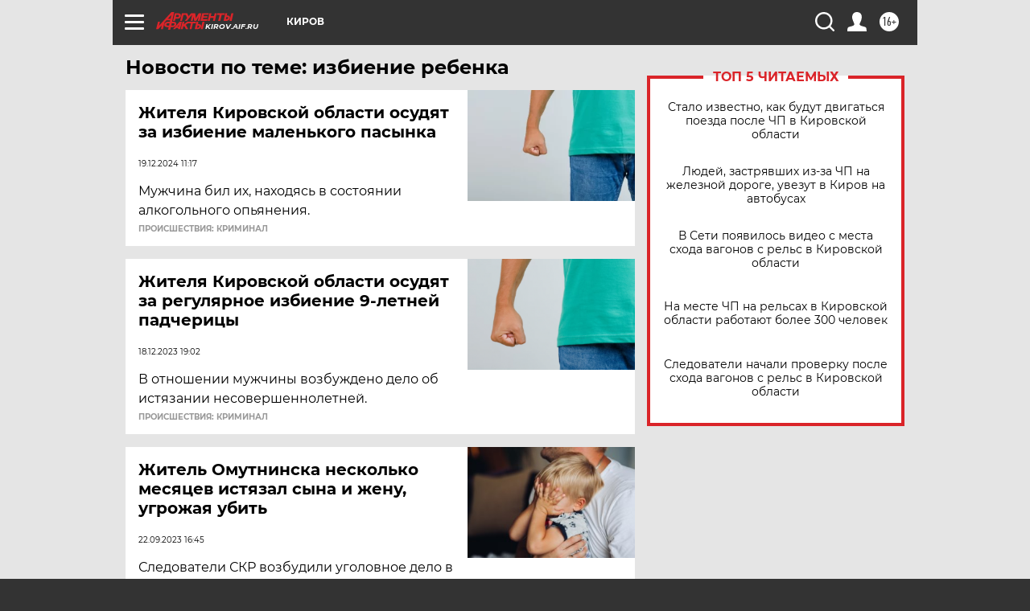

--- FILE ---
content_type: text/html; charset=UTF-8
request_url: https://kirov.aif.ru/tag/izbijenije_rjebjenka
body_size: 17504
content:
<!DOCTYPE html>
<!--[if IE 8]><html class="ie8"> <![endif]-->
<!--[if gt IE 8]><!--><html lang="ru"> <!--<![endif]-->
<head>
    <!-- created_at 02-02-2026 08:52:37 -->
    <script>
        window.isIndexPage = 0;
        window.isMobileBrowser = 0;
        window.disableSidebarCut = 1;
        window.bannerDebugMode = 0;
    </script>

                
                                    <meta http-equiv="Content-Type" content="text/html; charset=utf-8" >
<meta name="format-detection" content="telephone=no" >
<meta name="viewport" content="width=device-width, user-scalable=no, initial-scale=1.0, maximum-scale=1.0, minimum-scale=1.0" >
<meta http-equiv="X-UA-Compatible" content="IE=edge,chrome=1" >
<meta name="HandheldFriendly" content="true" >
<meta name="format-detection" content="telephone=no" >
<meta name="theme-color" content="#ffffff" >
<meta name="description" content="избиение ребенка — самые актуальные и последние новости сегодня. Будьте в курсе главных свежих новостных событий дня и последнего часа, фото и видео репортажей на сайте Аргументы и Факты." >
<meta name="facebook-domain-verification" content="jiqbwww7rrqnwzjkizob7wrpmgmwq3" >
        <title>избиение ребенка — последние новости сегодня | АиФ Киров</title>    <link rel="shortcut icon" type="image/x-icon" href="/favicon.ico" />
    <link rel="icon" type="image/svg+xml" href="/favicon.svg">
    
    <link rel="preload" href="/redesign2018/fonts/montserrat-v15-latin-ext_latin_cyrillic-ext_cyrillic-regular.woff2" as="font" type="font/woff2" crossorigin>
    <link rel="preload" href="/redesign2018/fonts/montserrat-v15-latin-ext_latin_cyrillic-ext_cyrillic-italic.woff2" as="font" type="font/woff2" crossorigin>
    <link rel="preload" href="/redesign2018/fonts/montserrat-v15-latin-ext_latin_cyrillic-ext_cyrillic-700.woff2" as="font" type="font/woff2" crossorigin>
    <link rel="preload" href="/redesign2018/fonts/montserrat-v15-latin-ext_latin_cyrillic-ext_cyrillic-700italic.woff2" as="font" type="font/woff2" crossorigin>
    <link rel="preload" href="/redesign2018/fonts/montserrat-v15-latin-ext_latin_cyrillic-ext_cyrillic-800.woff2" as="font" type="font/woff2" crossorigin>
    <link href="https://kirov.aif.ru/tag/izbijenije_rjebjenka" rel="canonical" >
<link href="https://kirov.aif.ru/redesign2018/css/style.css?cba" media="all" rel="stylesheet" type="text/css" >
<link href="https://kirov.aif.ru/img/icon/apple_touch_icon_57x57.png?cba" rel="apple-touch-icon" sizes="57x57" >
<link href="https://kirov.aif.ru/img/icon/apple_touch_icon_114x114.png?cba" rel="apple-touch-icon" sizes="114x114" >
<link href="https://kirov.aif.ru/img/icon/apple_touch_icon_72x72.png?cba" rel="apple-touch-icon" sizes="72x72" >
<link href="https://kirov.aif.ru/img/icon/apple_touch_icon_144x144.png?cba" rel="apple-touch-icon" sizes="144x144" >
<link href="https://kirov.aif.ru/img/icon/apple-touch-icon.png?cba" rel="apple-touch-icon" sizes="180x180" >
<link href="https://kirov.aif.ru/img/icon/favicon-32x32.png?cba" rel="icon" type="image/png" sizes="32x32" >
<link href="https://kirov.aif.ru/img/icon/favicon-16x16.png?cba" rel="icon" type="image/png" sizes="16x16" >
<link href="https://kirov.aif.ru/img/manifest.json?cba" rel="manifest" >
<link href="https://kirov.aif.ru/img/safari-pinned-tab.svg?cba" rel="mask-icon" color="#d55b5b" >
<link href="https://ads.betweendigital.com" rel="preconnect" crossorigin="" >
        <script type="text/javascript">
    //<!--
    var isRedesignPage = true;    //-->
</script>
<script type="text/javascript" src="https://kirov.aif.ru/js/output/jquery.min.js?cba"></script>
<script type="text/javascript" src="https://kirov.aif.ru/js/output/header_scripts.js?cba"></script>
<script type="text/javascript">
    //<!--
    var _sf_startpt=(new Date()).getTime()    //-->
</script>
<script type="text/javascript" src="https://yastatic.net/s3/passport-sdk/autofill/v1/sdk-suggest-with-polyfills-latest.js?cba"></script>
<script type="text/javascript">
    //<!--
    window.YandexAuthParams = {"oauthQueryParams":{"client_id":"b104434ccf5a4638bdfe8a9101264f3c","response_type":"code","redirect_uri":"https:\/\/aif.ru\/oauth\/yandex\/callback"},"tokenPageOrigin":"https:\/\/aif.ru"};    //-->
</script>
<script type="text/javascript">
    //<!--
    function AdFox_getWindowSize() {
    var winWidth,winHeight;
	if( typeof( window.innerWidth ) == 'number' ) {
		//Non-IE
		winWidth = window.innerWidth;
		winHeight = window.innerHeight;
	} else if( document.documentElement && ( document.documentElement.clientWidth || document.documentElement.clientHeight ) ) {
		//IE 6+ in 'standards compliant mode'
		winWidth = document.documentElement.clientWidth;
		winHeight = document.documentElement.clientHeight;
	} else if( document.body && ( document.body.clientWidth || document.body.clientHeight ) ) {
		//IE 4 compatible
		winWidth = document.body.clientWidth;
		winHeight = document.body.clientHeight;
	}
	return {"width":winWidth, "height":winHeight};
}//END function AdFox_getWindowSize

function AdFox_getElementPosition(elemId){
    var elem;
    
    if (document.getElementById) {
		elem = document.getElementById(elemId);
	}
	else if (document.layers) {
		elem = document.elemId;
	}
	else if (document.all) {
		elem = document.all.elemId;
	}
    var w = elem.offsetWidth;
    var h = elem.offsetHeight;	
    var l = 0;
    var t = 0;
	
    while (elem)
    {
        l += elem.offsetLeft;
        t += elem.offsetTop;
        elem = elem.offsetParent;
    }

    return {"left":l, "top":t, "width":w, "height":h};
} //END function AdFox_getElementPosition

function AdFox_getBodyScrollTop(){
	return self.pageYOffset || (document.documentElement && document.documentElement.scrollTop) || (document.body && document.body.scrollTop);
} //END function AdFox_getBodyScrollTop

function AdFox_getBodyScrollLeft(){
	return self.pageXOffset || (document.documentElement && document.documentElement.scrollLeft) || (document.body && document.body.scrollLeft);
}//END function AdFox_getBodyScrollLeft

function AdFox_Scroll(elemId,elemSrc){
   var winPos = AdFox_getWindowSize();
   var winWidth = winPos.width;
   var winHeight = winPos.height;
   var scrollY = AdFox_getBodyScrollTop();
   var scrollX =  AdFox_getBodyScrollLeft();
   var divId = 'AdFox_banner_'+elemId;
   var ltwhPos = AdFox_getElementPosition(divId);
   var lPos = ltwhPos.left;
   var tPos = ltwhPos.top;

   if(scrollY+winHeight+5 >= tPos && scrollX+winWidth+5 >= lPos){
      AdFox_getCodeScript(1,elemId,elemSrc);
	  }else{
	     setTimeout('AdFox_Scroll('+elemId+',"'+elemSrc+'");',100);
	  }
}//End function AdFox_Scroll    //-->
</script>
<script type="text/javascript">
    //<!--
    function AdFox_SetLayerVis(spritename,state){
   document.getElementById(spritename).style.visibility=state;
}

function AdFox_Open(AF_id){
   AdFox_SetLayerVis('AdFox_DivBaseFlash_'+AF_id, "hidden");
   AdFox_SetLayerVis('AdFox_DivOverFlash_'+AF_id, "visible");
}

function AdFox_Close(AF_id){
   AdFox_SetLayerVis('AdFox_DivOverFlash_'+AF_id, "hidden");
   AdFox_SetLayerVis('AdFox_DivBaseFlash_'+AF_id, "visible");
}

function AdFox_getCodeScript(AF_n,AF_id,AF_src){
   var AF_doc;
   if(AF_n<10){
      try{
	     if(document.all && !window.opera){
		    AF_doc = window.frames['AdFox_iframe_'+AF_id].document;
			}else if(document.getElementById){
			         AF_doc = document.getElementById('AdFox_iframe_'+AF_id).contentDocument;
					 }
		 }catch(e){}
    if(AF_doc){
	   AF_doc.write('<scr'+'ipt type="text/javascript" src="'+AF_src+'"><\/scr'+'ipt>');
	   }else{
	      setTimeout('AdFox_getCodeScript('+(++AF_n)+','+AF_id+',"'+AF_src+'");', 100);
		  }
		  }
}

function adfoxSdvigContent(banID, flashWidth, flashHeight){
	var obj = document.getElementById('adfoxBanner'+banID).style;
	if (flashWidth == '100%') obj.width = flashWidth;
	    else obj.width = flashWidth + "px";
	if (flashHeight == '100%') obj.height = flashHeight;
	    else obj.height = flashHeight + "px";
}

function adfoxVisibilityFlash(banName, flashWidth, flashHeight){
    	var obj = document.getElementById(banName).style;
	if (flashWidth == '100%') obj.width = flashWidth;
	    else obj.width = flashWidth + "px";
	if (flashHeight == '100%') obj.height = flashHeight;
	    else obj.height = flashHeight + "px";
}

function adfoxStart(banID, FirShowFlNum, constVisFlashFir, sdvigContent, flash1Width, flash1Height, flash2Width, flash2Height){
	if (FirShowFlNum == 1) adfoxVisibilityFlash('adfoxFlash1'+banID, flash1Width, flash1Height);
	    else if (FirShowFlNum == 2) {
		    adfoxVisibilityFlash('adfoxFlash2'+banID, flash2Width, flash2Height);
	        if (constVisFlashFir == 'yes') adfoxVisibilityFlash('adfoxFlash1'+banID, flash1Width, flash1Height);
		    if (sdvigContent == 'yes') adfoxSdvigContent(banID, flash2Width, flash2Height);
		        else adfoxSdvigContent(banID, flash1Width, flash1Height);
	}
}

function adfoxOpen(banID, constVisFlashFir, sdvigContent, flash2Width, flash2Height){
	var aEventOpenClose = new Image();
	var obj = document.getElementById("aEventOpen"+banID);
	if (obj) aEventOpenClose.src =  obj.title+'&rand='+Math.random()*1000000+'&prb='+Math.random()*1000000;
	adfoxVisibilityFlash('adfoxFlash2'+banID, flash2Width, flash2Height);
	if (constVisFlashFir != 'yes') adfoxVisibilityFlash('adfoxFlash1'+banID, 1, 1);
	if (sdvigContent == 'yes') adfoxSdvigContent(banID, flash2Width, flash2Height);
}


function adfoxClose(banID, constVisFlashFir, sdvigContent, flash1Width, flash1Height){
	var aEventOpenClose = new Image();
	var obj = document.getElementById("aEventClose"+banID);
	if (obj) aEventOpenClose.src =  obj.title+'&rand='+Math.random()*1000000+'&prb='+Math.random()*1000000;
	adfoxVisibilityFlash('adfoxFlash2'+banID, 1, 1);
	if (constVisFlashFir != 'yes') adfoxVisibilityFlash('adfoxFlash1'+banID, flash1Width, flash1Height);
	if (sdvigContent == 'yes') adfoxSdvigContent(banID, flash1Width, flash1Height);
}    //-->
</script>
<script type="text/javascript" async="true" src="https://yandex.ru/ads/system/header-bidding.js?cba"></script>
<script type="text/javascript" src="https://ad.mail.ru/static/sync-loader.js?cba"></script>
<script type="text/javascript" async="true" src="https://cdn.skcrtxr.com/roxot-wrapper/js/roxot-manager.js?pid=42c21743-edce-4460-a03e-02dbaef8f162"></script>
<script type="text/javascript" src="https://cdn-rtb.sape.ru/js/uids.js?cba"></script>
<script type="text/javascript">
    //<!--
        var adfoxBiddersMap = {
    "betweenDigital": "816043",
 "mediasniper": "2218745",
    "myTarget": "810102",
 "buzzoola": "1096246",
 "adfox_roden-media": "3373170",
    "videonow": "2966090", 
 "adfox_adsmart": "1463295",
  "Gnezdo": "3123512",
    "roxot": "3196121",
 "astralab": "2486209",
  "getintent": "3186204",
 "sape": "2758269",
 "adwile": "2733112",
 "hybrid": "2809332"
};
var syncid = window.rb_sync.id;
	  var biddersCpmAdjustmentMap = {
      'adfox_adsmart': 0.6,
	  'Gnezdo': 0.8,
	  'adwile': 0.8
  };

if (window.innerWidth >= 1024) {
var adUnits = [{
        "code": "adfox_153825256063495017",
  "sizes": [[300, 600], [240,400]],
        "bids": [{
                "bidder": "betweenDigital",
                "params": {
                    "placementId": "3235886"
                }
            },{
                "bidder": "myTarget",
                "params": {
                    "placementId": "555209",
"sendTargetRef": "true",
"additional": {
"fpid": syncid
}			
                }
            },{
                "bidder": "hybrid",
                "params": {
                    "placementId": "6582bbf77bc72f59c8b22f65"
                }
            },{
                "bidder": "buzzoola",
                "params": {
                    "placementId": "1252803"
                }
            },{
                "bidder": "videonow",
                "params": {
                    "placementId": "8503533"
                }
            },{
                    "bidder": "adfox_adsmart",
                    "params": {
						p1: 'cqguf',
						p2: 'hhro'
					}
            },{
                    "bidder": "roxot",
                    "params": {
						placementId: '2027d57b-1cff-4693-9a3c-7fe57b3bcd1f',
						sendTargetRef: true
					}
            },{
                    "bidder": "mediasniper",
                    "params": {
						"placementId": "4417"
					}
            },{
                    "bidder": "Gnezdo",
                    "params": {
						"placementId": "354318"
					}
            },{
                    "bidder": "getintent",
                    "params": {
						"placementId": "215_V_aif.ru_D_Top_300x600"
					}
            },{
                    "bidder": "adfox_roden-media",
                    "params": {
						p1: "dilmj",
						p2: "emwl"
					}
            },{
                    "bidder": "astralab",
                    "params": {
						"placementId": "642ad3a28528b410c4990932"
					}
            }
        ]
    },{
        "code": "adfox_150719646019463024",
		"sizes": [[640,480], [640,360]],
        "bids": [{
                "bidder": "adfox_adsmart",
                    "params": {
						p1: 'cmqsb',
						p2: 'ul'
					}
            },{
                "bidder": "sape",
                "params": {
                    "placementId": "872427",
					additional: {
                       sapeFpUids: window.sapeRrbFpUids || []
                   }				
                }
            },{
                "bidder": "roxot",
                "params": {
                    placementId: '2b61dd56-9c9f-4c45-a5f5-98dd5234b8a1',
					sendTargetRef: true
                }
            },{
                "bidder": "getintent",
                "params": {
                    "placementId": "215_V_aif.ru_D_AfterArticle_640х480"
                }
            }
        ]
    },{
        "code": "adfox_149010055036832877",
		"sizes": [[970,250]],
		"bids": [{
                    "bidder": "adfox_roden-media",
                    "params": {
						p1: 'dilmi',
						p2: 'hfln'
					}
            },{
                    "bidder": "buzzoola",
                    "params": {
						"placementId": "1252804"
					}
            },{
                    "bidder": "getintent",
                    "params": {
						"placementId": "215_V_aif.ru_D_Billboard_970x250"
					}
            },{
                "bidder": "astralab",
                "params": {
                    "placementId": "67bf071f4e6965fa7b30fea3"
                }
            },{
                    "bidder": "hybrid",
                    "params": {
						"placementId": "6582bbf77bc72f59c8b22f66"
					}
            },{
                    "bidder": "myTarget",
                    "params": {
						"placementId": "1462991",
"sendTargetRef": "true",
"additional": {
"fpid": syncid
}			
					}
            }			           
        ]        
    },{
        "code": "adfox_149874332414246474",
		"sizes": [[640,360], [300,250], [640,480]],
		"codeType": "combo",
		"bids": [{
                "bidder": "mediasniper",
                "params": {
                    "placementId": "4419"
                }
            },{
                "bidder": "buzzoola",
                "params": {
                    "placementId": "1220692"
                }
            },{
                "bidder": "astralab",
                "params": {
                    "placementId": "66fd25eab13381b469ae4b39"
                }
            },
			{
                    "bidder": "betweenDigital",
                    "params": {
						"placementId": "4502825"
					}
            }
			           
        ]        
    },{
        "code": "adfox_149848658878716687",
		"sizes": [[300,600], [240,400]],
        "bids": [{
                "bidder": "betweenDigital",
                "params": {
                    "placementId": "3377360"
                }
            },{
                "bidder": "roxot",
                "params": {
                    placementId: 'fdaba944-bdaa-4c63-9dd3-af12fc6afbf8',
					sendTargetRef: true
                }
            },{
                "bidder": "sape",
                "params": {
                    "placementId": "872425",
					additional: {
                       sapeFpUids: window.sapeRrbFpUids || []
                   }
                }
            },{
                "bidder": "adwile",
                "params": {
                    "placementId": "27990"
                }
            }
        ]        
    }
],
	syncPixels = [{
    bidder: 'hybrid',
    pixels: [
    "https://www.tns-counter.ru/V13a****idsh_ad/ru/CP1251/tmsec=idsh_dis/",
    "https://www.tns-counter.ru/V13a****idsh_vid/ru/CP1251/tmsec=idsh_aifru-hbrdis/",
    "https://mc.yandex.ru/watch/66716692?page-url=aifru%3Futm_source=dis_hybrid_default%26utm_medium=%26utm_campaign=%26utm_content=%26utm_term=&page-ref="+window.location.href
]
  }
  ];
} else if (window.innerWidth < 1024) {
var adUnits = [{
        "code": "adfox_14987283079885683",
		"sizes": [[300,250], [300,240]],
        "bids": [{
                "bidder": "betweenDigital",
                "params": {
                    "placementId": "2492448"
                }
            },{
                "bidder": "myTarget",
                "params": {
                    "placementId": "226830",
"sendTargetRef": "true",
"additional": {
"fpid": syncid
}			
                }
            },{
                "bidder": "hybrid",
                "params": {
                    "placementId": "6582bbf77bc72f59c8b22f64"
                }
            },{
                "bidder": "mediasniper",
                "params": {
                    "placementId": "4418"
                }
            },{
                "bidder": "buzzoola",
                "params": {
                    "placementId": "563787"
                }
            },{
                "bidder": "roxot",
                "params": {
                    placementId: '20bce8ad-3a5e-435a-964f-47be17e201cf',
					sendTargetRef: true
                }
            },{
                "bidder": "videonow",
                "params": {
                    "placementId": "2577490"
                }
            },{
                "bidder": "adfox_adsmart",
                    "params": {
						p1: 'cqmbg',
						p2: 'ul'
					}
            },{
                    "bidder": "Gnezdo",
                    "params": {
						"placementId": "354316"
					}
            },{
                    "bidder": "getintent",
                    "params": {
						"placementId": "215_V_aif.ru_M_Top_300x250"
					}
            },{
                    "bidder": "adfox_roden-media",
                    "params": {
						p1: "dilmx",
						p2: "hbts"
					}
            },{
                "bidder": "astralab",
                "params": {
                    "placementId": "642ad47d8528b410c4990933"
                }
            }			
        ]        
    },{
        "code": "adfox_153545578261291257",
		"bids": [{
                    "bidder": "sape",
                    "params": {
						"placementId": "872426",
					additional: {
                       sapeFpUids: window.sapeRrbFpUids || []
                   }
					}
            },{
                    "bidder": "roxot",
                    "params": {
						placementId: 'eb2ebb9c-1e7e-4c80-bef7-1e93debf197c',
						sendTargetRef: true
					}
            }
			           
        ]        
    },{
        "code": "adfox_165346609120174064",
		"sizes": [[320,100]],
		"bids": [            
            		{
                    "bidder": "buzzoola",
                    "params": {
						"placementId": "1252806"
					}
            },{
                    "bidder": "getintent",
                    "params": {
						"placementId": "215_V_aif.ru_M_FloorAd_320x100"
					}
            }
			           
        ]        
    },{
        "code": "adfox_155956315896226671",
		"bids": [            
            		{
                    "bidder": "buzzoola",
                    "params": {
						"placementId": "1252805"
					}
            },{
                    "bidder": "sape",
                    "params": {
						"placementId": "887956",
					additional: {
                       sapeFpUids: window.sapeRrbFpUids || []
                   }
					}
            },{
                    "bidder": "myTarget",
                    "params": {
						"placementId": "821424",
"sendTargetRef": "true",
"additional": {
"fpid": syncid
}			
					}
            }
			           
        ]        
    },{
        "code": "adfox_149874332414246474",
		"sizes": [[640,360], [300,250], [640,480]],
		"codeType": "combo",
		"bids": [{
                "bidder": "adfox_roden-media",
                "params": {
					p1: 'dilmk',
					p2: 'hfiu'
				}
            },{
                "bidder": "mediasniper",
                "params": {
                    "placementId": "4419"
                }
            },{
                "bidder": "roxot",
                "params": {
                    placementId: 'ba25b33d-cd61-4c90-8035-ea7d66f011c6',
					sendTargetRef: true
                }
            },{
                "bidder": "adwile",
                "params": {
                    "placementId": "27991"
                }
            },{
                    "bidder": "Gnezdo",
                    "params": {
						"placementId": "354317"
					}
            },{
                    "bidder": "getintent",
                    "params": {
						"placementId": "215_V_aif.ru_M_Comboblock_300x250"
					}
            },{
                    "bidder": "astralab",
                    "params": {
						"placementId": "66fd260fb13381b469ae4b3f"
					}
            },{
                    "bidder": "betweenDigital",
                    "params": {
						"placementId": "4502825"
					}
            }
			]        
    }
],
	syncPixels = [
  {
    bidder: 'hybrid',
    pixels: [
    "https://www.tns-counter.ru/V13a****idsh_ad/ru/CP1251/tmsec=idsh_mob/",
    "https://www.tns-counter.ru/V13a****idsh_vid/ru/CP1251/tmsec=idsh_aifru-hbrmob/",
    "https://mc.yandex.ru/watch/66716692?page-url=aifru%3Futm_source=mob_hybrid_default%26utm_medium=%26utm_campaign=%26utm_content=%26utm_term=&page-ref="+window.location.href
]
  }
  ];
}
var userTimeout = 1500;
window.YaHeaderBiddingSettings = {
    biddersMap: adfoxBiddersMap,
	biddersCpmAdjustmentMap: biddersCpmAdjustmentMap,
    adUnits: adUnits,
    timeout: userTimeout,
    syncPixels: syncPixels	
};    //-->
</script>
<script type="text/javascript">
    //<!--
    window.yaContextCb = window.yaContextCb || []    //-->
</script>
<script type="text/javascript" async="true" src="https://yandex.ru/ads/system/context.js?cba"></script>
<script type="text/javascript">
    //<!--
    window.EventObserver = {
    observers: {},

    subscribe: function (name, fn) {
        if (!this.observers.hasOwnProperty(name)) {
            this.observers[name] = [];
        }
        this.observers[name].push(fn)
    },
    
    unsubscribe: function (name, fn) {
        if (!this.observers.hasOwnProperty(name)) {
            return;
        }
        this.observers[name] = this.observers[name].filter(function (subscriber) {
            return subscriber !== fn
        })
    },
    
    broadcast: function (name, data) {
        if (!this.observers.hasOwnProperty(name)) {
            return;
        }
        this.observers[name].forEach(function (subscriber) {
            return subscriber(data)
        })
    }
};    //-->
</script>    
    <script>
  var adcm_config ={
    id:1064,
    platformId: 64,
    init: function () {
      window.adcm.call();
    }
  };
</script>
<script src="https://tag.digitaltarget.ru/adcm.js" async></script>    <meta name="google-site-verification" content="alIAYJbMuf9iHvwRUKs7zwT1OsmeUiqHPGqnnH_7hdQ" /><meta name="zen-verification" content="pC8ofmbB8TCm8lgtFVRVk0FPT3PTmpfXzTWRCKd4QZACtcGhwZbMTWTKOriWiqkg" />    <link rel="stylesheet" type="text/css" media="print" href="https://kirov.aif.ru/redesign2018/css/print.css?cba" />
    <base href=""/>
</head><body class="region__kirov ">
<div class="overlay"></div>
<!-- Rating@Mail.ru counter -->
<script type="text/javascript">
var _tmr = window._tmr || (window._tmr = []);
_tmr.push({id: "59428", type: "pageView", start: (new Date()).getTime()});
(function (d, w, id) {
  if (d.getElementById(id)) return;
  var ts = d.createElement("script"); ts.type = "text/javascript"; ts.async = true; ts.id = id;
  ts.src = "https://top-fwz1.mail.ru/js/code.js";
  var f = function () {var s = d.getElementsByTagName("script")[0]; s.parentNode.insertBefore(ts, s);};
  if (w.opera == "[object Opera]") { d.addEventListener("DOMContentLoaded", f, false); } else { f(); }
})(document, window, "topmailru-code");
</script><noscript><div>
<img src="https://top-fwz1.mail.ru/counter?id=59428;js=na" style="border:0;position:absolute;left:-9999px;" alt="Top.Mail.Ru" />
</div></noscript>
<!-- //Rating@Mail.ru counter -->



<div class="container" id="container">
    
        <noindex><div class="adv_content bp__body_first adwrapper"><div class="banner_params hide" data-params="{&quot;id&quot;:4921,&quot;num&quot;:1,&quot;place&quot;:&quot;body_first&quot;}"></div>
<!--AdFox START-->
<!--aif_direct-->
<!--Площадка: AIF_fullscreen /  / -->
<!--Тип баннера: FullScreen-->
<!--Расположение: <верх страницы>-->
<div id="adfox_150417328041091508"></div>
<script>     
    window.yaContextCb.push(()=>{
    Ya.adfoxCode.create({
        ownerId: 249933,
        containerId: 'adfox_150417328041091508',
        params: {
            pp: 'g',
            ps: 'cnul',
            p2: 'fptu',
            puid1: ''
        }
    }); 
}); 
</script></div></noindex>
        
        <!--баннер над шапкой--->
                <div class="banner_box">
            <div class="main_banner">
                            </div>
        </div>
                <!--//баннер  над шапкой--->

    <script>
	currentUser = new User();
</script>

<header class="header">
    <div class="count_box_nodisplay">
    <div class="couter_block"><!--LiveInternet counter-->
<script type="text/javascript"><!--
document.write("<img src='https://counter.yadro.ru//hit;AIF?r"+escape(document.referrer)+((typeof(screen)=="undefined")?"":";s"+screen.width+"*"+screen.height+"*"+(screen.colorDepth?screen.colorDepth:screen.pixelDepth))+";u"+escape(document.URL)+";h"+escape(document.title.substring(0,80))+";"+Math.random()+"' width=1 height=1 alt=''>");
//--></script><!--/LiveInternet--></div></div>    <div class="topline">
    <a href="#" class="burger openCloser">
        <div class="burger__wrapper">
            <span class="burger__line"></span>
            <span class="burger__line"></span>
            <span class="burger__line"></span>
        </div>
    </a>

    
    <a href="/" class="logo_box">
                <img width="96" height="22" src="https://kirov.aif.ru/redesign2018/img/logo.svg?cba" alt="Аргументы и Факты">
        <div class="region_url">
            kirov.aif.ru        </div>
            </a>
    <div itemscope itemtype="http://schema.org/Organization" class="schema_org">
        <img itemprop="logo" src="https://kirov.aif.ru/redesign2018/img/logo.svg?cba" />
        <a itemprop="url" href="/"></a>
        <meta itemprop="name" content="АО «Аргументы и Факты»" />
        <div itemprop="address" itemscope itemtype="http://schema.org/PostalAddress">
            <meta itemprop="postalCode" content="101000" />
            <meta itemprop="addressLocality" content="Москва" />
            <meta itemprop="streetAddress" content="ул. Мясницкая, д. 42"/>
            <meta itemprop="addressCountry" content="RU"/>
            <a itemprop="telephone" href="tel:+74956465757">+7 (495) 646 57 57</a>
        </div>
    </div>
    <div class="age16 age16_topline">16+</div>
    <a href="#" class="region regionOpenCloser">
        <img width="19" height="25" src="https://kirov.aif.ru/redesign2018/img/location.svg?cba"><span>Киров</span>
    </a>
    <div class="topline__slot">
             </div>

    <!--a class="topline__hashtag" href="https://aif.ru/health/coronavirus/?utm_medium=header&utm_content=covid&utm_source=aif">#остаемсядома</a-->
    <div class="auth_user_status_js">
        <a href="#" class="user auth_link_login_js auth_open_js"><img width="24" height="24" src="https://kirov.aif.ru/redesign2018/img/user_ico.svg?cba"></a>
        <a href="/profile" class="user auth_link_profile_js" style="display: none"><img width="24" height="24" src="https://kirov.aif.ru/redesign2018/img/user_ico.svg?cba"></a>
    </div>
    <div class="search_box">
        <a href="#" class="search_ico searchOpener">
            <img width="24" height="24" src="https://kirov.aif.ru/redesign2018/img/search_ico.svg?cba">
        </a>
        <div class="search_input">
            <form action="/search" id="search_form1">
                <input type="text" name="text" maxlength="50"/>
            </form>
        </div>
    </div>
</div>

<div class="fixed_menu topline">
    <div class="cont_center">
        <a href="#" class="burger openCloser">
            <div class="burger__wrapper">
                <span class="burger__line"></span>
                <span class="burger__line"></span>
                <span class="burger__line"></span>
            </div>
        </a>
        <a href="/" class="logo_box">
                        <img width="96" height="22" src="https://kirov.aif.ru/redesign2018/img/logo.svg?cba" alt="Аргументы и Факты">
            <div class="region_url">
                kirov.aif.ru            </div>
                    </a>
        <div class="age16 age16_topline">16+</div>
        <a href="/" class="region regionOpenCloser">
            <img width="19" height="25" src="https://kirov.aif.ru/redesign2018/img/location.svg?cba">
            <span>Киров</span>
        </a>
        <div class="topline__slot">
                    </div>

        <!--a class="topline__hashtag" href="https://aif.ru/health/coronavirus/?utm_medium=header&utm_content=covid&utm_source=aif">#остаемсядома</a-->
        <div class="auth_user_status_js">
            <a href="#" class="user auth_link_login_js auth_open_js"><img width="24" height="24" src="https://kirov.aif.ru/redesign2018/img/user_ico.svg?cba"></a>
            <a href="/profile" class="user auth_link_profile_js" style="display: none"><img width="24" height="24" src="https://kirov.aif.ru/redesign2018/img/user_ico.svg?cba"></a>
        </div>
        <div class="search_box">
            <a href="#" class="search_ico searchOpener">
                <img width="24" height="24" src="https://kirov.aif.ru/redesign2018/img/search_ico.svg?cba">
            </a>
            <div class="search_input">
                <form action="/search">
                    <input type="text" name="text" maxlength="50" >
                </form>
            </div>
        </div>
    </div>
</div>    <div class="regions_box">
    <nav class="cont_center">
        <ul class="regions">
            <li><a href="https://aif.ru?from_menu=1">ФЕДЕРАЛЬНЫЙ</a></li>
            <li><a href="https://spb.aif.ru">САНКТ-ПЕТЕРБУРГ</a></li>

            
                                    <li><a href="https://adigea.aif.ru">Адыгея</a></li>
                
            
                                    <li><a href="https://arh.aif.ru">Архангельск</a></li>
                
            
                
            
                
            
                                    <li><a href="https://astrakhan.aif.ru">Астрахань</a></li>
                
            
                                    <li><a href="https://altai.aif.ru">Барнаул</a></li>
                
            
                                    <li><a href="https://aif.by">Беларусь</a></li>
                
            
                                    <li><a href="https://bel.aif.ru">Белгород</a></li>
                
            
                
            
                                    <li><a href="https://bryansk.aif.ru">Брянск</a></li>
                
            
                                    <li><a href="https://bur.aif.ru">Бурятия</a></li>
                
            
                                    <li><a href="https://vl.aif.ru">Владивосток</a></li>
                
            
                                    <li><a href="https://vlad.aif.ru">Владимир</a></li>
                
            
                                    <li><a href="https://vlg.aif.ru">Волгоград</a></li>
                
            
                                    <li><a href="https://vologda.aif.ru">Вологда</a></li>
                
            
                                    <li><a href="https://vrn.aif.ru">Воронеж</a></li>
                
            
                
            
                                    <li><a href="https://dag.aif.ru">Дагестан</a></li>
                
            
                
            
                                    <li><a href="https://ivanovo.aif.ru">Иваново</a></li>
                
            
                                    <li><a href="https://irk.aif.ru">Иркутск</a></li>
                
            
                                    <li><a href="https://kazan.aif.ru">Казань</a></li>
                
            
                                    <li><a href="https://kzaif.kz">Казахстан</a></li>
                
            
                
            
                                    <li><a href="https://klg.aif.ru">Калининград</a></li>
                
            
                
            
                                    <li><a href="https://kaluga.aif.ru">Калуга</a></li>
                
            
                                    <li><a href="https://kamchatka.aif.ru">Камчатка</a></li>
                
            
                
            
                                    <li><a href="https://karel.aif.ru">Карелия</a></li>
                
            
                                    <li><a href="https://kirov.aif.ru">Киров</a></li>
                
            
                                    <li><a href="https://komi.aif.ru">Коми</a></li>
                
            
                                    <li><a href="https://kostroma.aif.ru">Кострома</a></li>
                
            
                                    <li><a href="https://kuban.aif.ru">Краснодар</a></li>
                
            
                                    <li><a href="https://krsk.aif.ru">Красноярск</a></li>
                
            
                                    <li><a href="https://krym.aif.ru">Крым</a></li>
                
            
                                    <li><a href="https://kuzbass.aif.ru">Кузбасс</a></li>
                
            
                
            
                
            
                                    <li><a href="https://aif.kg">Кыргызстан</a></li>
                
            
                                    <li><a href="https://mar.aif.ru">Марий Эл</a></li>
                
            
                                    <li><a href="https://saransk.aif.ru">Мордовия</a></li>
                
            
                                    <li><a href="https://murmansk.aif.ru">Мурманск</a></li>
                
            
                
            
                                    <li><a href="https://nn.aif.ru">Нижний Новгород</a></li>
                
            
                                    <li><a href="https://nsk.aif.ru">Новосибирск</a></li>
                
            
                
            
                                    <li><a href="https://omsk.aif.ru">Омск</a></li>
                
            
                                    <li><a href="https://oren.aif.ru">Оренбург</a></li>
                
            
                                    <li><a href="https://penza.aif.ru">Пенза</a></li>
                
            
                                    <li><a href="https://perm.aif.ru">Пермь</a></li>
                
            
                                    <li><a href="https://pskov.aif.ru">Псков</a></li>
                
            
                                    <li><a href="https://rostov.aif.ru">Ростов-на-Дону</a></li>
                
            
                                    <li><a href="https://rzn.aif.ru">Рязань</a></li>
                
            
                                    <li><a href="https://samara.aif.ru">Самара</a></li>
                
            
                
            
                                    <li><a href="https://saratov.aif.ru">Саратов</a></li>
                
            
                                    <li><a href="https://sakhalin.aif.ru">Сахалин</a></li>
                
            
                
            
                                    <li><a href="https://smol.aif.ru">Смоленск</a></li>
                
            
                
            
                                    <li><a href="https://stav.aif.ru">Ставрополь</a></li>
                
            
                
            
                                    <li><a href="https://tver.aif.ru">Тверь</a></li>
                
            
                                    <li><a href="https://tlt.aif.ru">Тольятти</a></li>
                
            
                                    <li><a href="https://tomsk.aif.ru">Томск</a></li>
                
            
                                    <li><a href="https://tula.aif.ru">Тула</a></li>
                
            
                                    <li><a href="https://tmn.aif.ru">Тюмень</a></li>
                
            
                                    <li><a href="https://udm.aif.ru">Удмуртия</a></li>
                
            
                
            
                                    <li><a href="https://ul.aif.ru">Ульяновск</a></li>
                
            
                                    <li><a href="https://ural.aif.ru">Урал</a></li>
                
            
                                    <li><a href="https://ufa.aif.ru">Уфа</a></li>
                
            
                
            
                
            
                                    <li><a href="https://hab.aif.ru">Хабаровск</a></li>
                
            
                
            
                                    <li><a href="https://chv.aif.ru">Чебоксары</a></li>
                
            
                                    <li><a href="https://chel.aif.ru">Челябинск</a></li>
                
            
                                    <li><a href="https://chr.aif.ru">Черноземье</a></li>
                
            
                                    <li><a href="https://chita.aif.ru">Чита</a></li>
                
            
                                    <li><a href="https://ugra.aif.ru">Югра</a></li>
                
            
                                    <li><a href="https://yakutia.aif.ru">Якутия</a></li>
                
            
                                    <li><a href="https://yamal.aif.ru">Ямал</a></li>
                
            
                                    <li><a href="https://yar.aif.ru">Ярославль</a></li>
                
                    </ul>
    </nav>
</div>    <div class="top_menu_box">
    <div class="cont_center">
        <nav class="top_menu main_menu_wrapper_js">
                            <ul class="main_menu main_menu_js" id="rubrics">
                                    <li  class="menuItem top_level_item_js">

        <span  title="Спецпроекты">Спецпроекты</span>
    
            <div class="subrubrics_box submenu_js">
            <ul>
                                                            <li  class="menuItem">

        <a  href="http://dobroe.aif.ru/" title="АиФ. Доброе сердце" id="custommenu-7874">АиФ. Доброе сердце</a>
    
            <div class="subrubrics_box submenu_js">
            <ul>
                                                            <li  class="menuItem">

        <a  href="https://aif.ru/special" title="Все спецпроекты" id="custommenu-10259">Все спецпроекты</a>
    
    </li>                                                </ul>
        </div>
    </li>                                                                                <li  class="menuItem">

        <a  href="https://kirov.aif.ru/politic/1472738" title="100 фактов об искусстве" id="custommenu-7878">100 фактов об искусстве</a>
    
    </li>                                                                                <li  class="menuItem">

        <a  href="https://aif.ru/special" title="Все спецпроекты" id="custommenu-10282">Все спецпроекты</a>
    
    </li>                                                </ul>
        </div>
    </li>                                                <li  class="menuItem top_level_item_js">

        <a  href="https://kirov.aif.ru/news" title="НОВОСТИ" id="custommenu-10258">НОВОСТИ</a>
    
    </li>                                                <li  data-rubric_id="4938" class="menuItem top_level_item_js">

        <a  href="/society" title="ОБЩЕСТВО" id="custommenu-7883">ОБЩЕСТВО</a>
    
            <div class="subrubrics_box submenu_js">
            <ul>
                                                            <li  data-rubric_id="4939" class="menuItem">

        <a  href="/society/persona" title="Люди" id="custommenu-7906">Люди</a>
    
    </li>                                                                                <li  data-rubric_id="4940" class="menuItem">

        <a  href="/society/details" title="События" id="custommenu-7907">События</a>
    
    </li>                                                                                <li  class="menuItem">

        <a  href="https://kirov.aif.ru/society/family" title="Семья" id="custommenu-7920">Семья</a>
    
    </li>                                                                                <li  class="menuItem">

        <a  href="https://kirov.aif.ru/society/jkh" title="ЖКХ" id="custommenu-7919">ЖКХ</a>
    
    </li>                                                </ul>
        </div>
    </li>                                                <li  data-rubric_id="4943" class="menuItem top_level_item_js">

        <a  href="/politic" title="ПОЛИТИКА" id="custommenu-7884">ПОЛИТИКА</a>
    
            <div class="subrubrics_box submenu_js">
            <ul>
                                                            <li  data-rubric_id="4944" class="menuItem">

        <a  href="/politic/gover" title="Власть" id="custommenu-7908">Власть</a>
    
    </li>                                                                                <li  data-rubric_id="4945" class="menuItem">

        <a  href="/politic/person" title="Персона" id="custommenu-7909">Персона</a>
    
    </li>                                                </ul>
        </div>
    </li>                                                <li  data-rubric_id="4954" class="menuItem top_level_item_js">

        <a  href="/health" title="ЗДОРОВЬЕ" id="custommenu-7886">ЗДОРОВЬЕ</a>
    
            <div class="subrubrics_box submenu_js">
            <ul>
                                                            <li  data-rubric_id="4955" class="menuItem">

        <a  href="/health/med" title="Медицина" id="custommenu-7912">Медицина</a>
    
    </li>                                                </ul>
        </div>
    </li>                                                <li  class="menuItem top_level_item_js">

        <a  href="https://kirov.aif.ru/edu" title="ОБРАЗОВАНИЕ" id="custommenu-10314">ОБРАЗОВАНИЕ</a>
    
            <div class="subrubrics_box submenu_js">
            <ul>
                                                            <li  class="menuItem">

        <a  href="https://kirov.aif.ru/edu/school" title="ШКОЛЫ" id="custommenu-10315">ШКОЛЫ</a>
    
    </li>                                                </ul>
        </div>
    </li>                                                <li  data-rubric_id="4960" class="menuItem top_level_item_js">

        <a  href="/money" title="ДЕНЬГИ" id="custommenu-7888">ДЕНЬГИ</a>
    
            <div class="subrubrics_box submenu_js">
            <ul>
                                                            <li  data-rubric_id="4961" class="menuItem">

        <a  href="/money/details" title="События" id="custommenu-7915">События</a>
    
    </li>                                                                                <li  data-rubric_id="4962" class="menuItem">

        <a  href="/money/finance" title=" Финансы" id="custommenu-7916"> Финансы</a>
    
    </li>                                                </ul>
        </div>
    </li>                                                <li  data-rubric_id="4970" class="menuItem top_level_item_js">

        <a  href="/incidents" title="ПРОИСШЕСТВИЯ" id="custommenu-7892">ПРОИСШЕСТВИЯ</a>
    
            <div class="subrubrics_box submenu_js">
            <ul>
                                                            <li  data-rubric_id="4971" class="menuItem">

        <a  href="/incidents/details" title="События" id="custommenu-8409">События</a>
    
    </li>                                                                                <li  data-rubric_id="4974" class="menuItem">

        <a  href="/incidents/scene" title="Криминал" id="custommenu-8412">Криминал</a>
    
    </li>                                                                                <li  data-rubric_id="4972" class="menuItem">

        <a  href="/incidents/crash" title="ДТП" id="custommenu-8410">ДТП</a>
    
    </li>                                                                                <li  data-rubric_id="4973" class="menuItem">

        <a  href="/incidents/fire" title="Пожар" id="custommenu-8411">Пожар</a>
    
    </li>                                                </ul>
        </div>
    </li>                                                <li  class="menuItem top_level_item_js">

        <a  href="https://kirov.aif.ru/dosug" title="ДОСУГ" id="custommenu-10311">ДОСУГ</a>
    
    </li>                                                <li  data-rubric_id="4946" class="menuItem top_level_item_js">

        <a  href="/culture" title="КУЛЬТУРА" id="custommenu-7885">КУЛЬТУРА</a>
    
            <div class="subrubrics_box submenu_js">
            <ul>
                                                            <li  data-rubric_id="4947" class="menuItem">

        <a  href="/culture/art" title="Искусство" id="custommenu-7910">Искусство</a>
    
    </li>                                                                                <li  data-rubric_id="4948" class="menuItem">

        <a  href="/culture/events" title="События" id="custommenu-7911">События</a>
    
    </li>                                                </ul>
        </div>
    </li>                                                <li  class="menuItem top_level_item_js">

        <a  href="https://kirov.aif.ru/auto" title="АВТОМОБИЛИ" id="custommenu-10312">АВТОМОБИЛИ</a>
    
            <div class="subrubrics_box submenu_js">
            <ul>
                                                            <li  class="menuItem">

        <a  href="https://kirov.aif.ru/auto/road" title="Дороги" id="custommenu-10313">Дороги</a>
    
    </li>                                                </ul>
        </div>
    </li>                                                <li  data-rubric_id="4956" class="menuItem top_level_item_js">

        <a  href="/sport" title="СПОРТ" id="custommenu-7887">СПОРТ</a>
    
            <div class="subrubrics_box submenu_js">
            <ul>
                                                            <li  data-rubric_id="4958" class="menuItem">

        <a  href="/sport/details" title="События" id="custommenu-7914">События</a>
    
    </li>                                                </ul>
        </div>
    </li>                                            </ul>

            <ul id="projects" class="specprojects static_submenu_js"></ul>
            <div class="right_box">
                <div class="fresh_number">
    <h3>Свежий номер</h3>
    <a href="/gazeta/number/59314" class="number_box">
                    <img loading="lazy" src="https://aif-s3.aif.ru/images/044/828/517308fd7a80a0543c88a3f37a13c77a.webp" width="91" height="120">
                <div class="text">
            № 4. 28/01/2026 <br /> АиФ-Вятка        </div>
    </a>
</div>
<div class="links_box">
    <a href="/gazeta">Издания</a>
</div>
                <div class="sharings_box">
    <span>АиФ в социальных сетях</span>
    <ul class="soc">
                <li>
        <a href="https://vk.com/aif_ru" rel="nofollow" target="_blank">
            <img src="https://aif.ru/redesign2018/img/sharings/vk.svg">
        </a>
    </li>
            <li>
            <a class="rss_button_black" href="/rss/all.php" target="_blank">
                <img src="https://kirov.aif.ru/redesign2018/img/sharings/waflya.svg?cba" />
            </a>
        </li>
                <li>
        <a href="https://itunes.apple.com/ru/app/argumenty-i-fakty/id333210003?mt=8 " rel="nofollow" target="_blank">
            <img src="https://aif.ru/redesign2018/img/sharings/apple.svg">
        </a>
    </li>
        <li>
        <a href="https://play.google.com/store/apps/details?id=ru.mobifactor.aifnews" rel="nofollow" target="_blank">
            <img src="https://aif.ru/redesign2018/img/sharings/androd.svg">
        </a>
    </li>
    </ul>
</div>
            </div>
        </nav>
    </div>
</div></header>            	<div class="content_containers_wrapper_js">
        <div class="content_body  content_container_js">
            <div class="content">
                                <div class="title_box">
    <h1>Новости по теме: избиение ребенка</h1>
</div>
<section class="article_list content_list_js">
        
<div class="list_item" data-item-id="5408778">
            <a href="https://kirov.aif.ru/incidents/scene/zhitelya-kirovskoy-oblasti-osudyat-za-izbienie-malenkogo-pasynka" class="img_box no_title_element_js">
            <img loading="lazy" title="Мужчина регулярно бил маленького мальчика" src="https://aif-s3.aif.ru/images/039/752/4a8c8c25d53d3054fc1d484ec439557d.webp" />
        </a>
    
    <div class="text_box_only_title title_element_js">
        <div class="box_info">
            <a href="https://kirov.aif.ru/incidents/scene/zhitelya-kirovskoy-oblasti-osudyat-za-izbienie-malenkogo-pasynka"><span class="item_text__title">Жителя Кировской области осудят за избиение маленького пасынка</span></a>
        </div>
    </div>

    <div class="text_box no_title_element_js">
        <div class="box_info">
            <a href="https://kirov.aif.ru/incidents/scene/zhitelya-kirovskoy-oblasti-osudyat-za-izbienie-malenkogo-pasynka"><span class="item_text__title">Жителя Кировской области осудят за избиение маленького пасынка</span></a>
            <span class="text_box__date">19.12.2024 11:17</span>
        </div>
        <span>Мужчина бил их, находясь в состоянии алкогольного опьянения.</span>
    </div>

            <a href="https://kirov.aif.ru/incidents/scene" class="rubric_link no_title_element_js">ПРОИСШЕСТВИЯ: Криминал </a>
    </div>
<div class="list_item" data-item-id="4889599">
            <a href="https://kirov.aif.ru/incidents/scene/zhitelya_kirovskoy_oblasti_osudyat_za_regulyarnoe_izbienie_9-letney_padchericy" class="img_box no_title_element_js">
            <img loading="lazy" title="Отчим почти год издевался над девочкой." src="https://aif-s3.aif.ru/images/035/177/b767ebcdf6f6c7bd18d6b09dd79ab9f3.png" />
        </a>
    
    <div class="text_box_only_title title_element_js">
        <div class="box_info">
            <a href="https://kirov.aif.ru/incidents/scene/zhitelya_kirovskoy_oblasti_osudyat_za_regulyarnoe_izbienie_9-letney_padchericy"><span class="item_text__title">Жителя Кировской области осудят за регулярное избиение 9-летней падчерицы</span></a>
        </div>
    </div>

    <div class="text_box no_title_element_js">
        <div class="box_info">
            <a href="https://kirov.aif.ru/incidents/scene/zhitelya_kirovskoy_oblasti_osudyat_za_regulyarnoe_izbienie_9-letney_padchericy"><span class="item_text__title">Жителя Кировской области осудят за регулярное избиение 9-летней падчерицы</span></a>
            <span class="text_box__date">18.12.2023 19:02</span>
        </div>
        <span>В отношении мужчины возбуждено дело об истязании несовершеннолетней.</span>
    </div>

            <a href="https://kirov.aif.ru/incidents/scene" class="rubric_link no_title_element_js">ПРОИСШЕСТВИЯ: Криминал </a>
    </div>
<div class="list_item" data-item-id="4761512">
            <a href="https://kirov.aif.ru/incidents/zhitel_omutninska_neskolko_mesyacev_istyazal_syna_i_zhenu_ugrozhaya_ubit" class="img_box no_title_element_js">
            <img loading="lazy" title="Следователи СКР возбудили уголовное дело в отношении мужчины." src="https://aif-s3.aif.ru/images/034/050/471c47c63b0d0bf3f55ce9d37e430690.jpg" />
        </a>
    
    <div class="text_box_only_title title_element_js">
        <div class="box_info">
            <a href="https://kirov.aif.ru/incidents/zhitel_omutninska_neskolko_mesyacev_istyazal_syna_i_zhenu_ugrozhaya_ubit"><span class="item_text__title">Житель Омутнинска несколько месяцев истязал сына и жену, угрожая убить</span></a>
        </div>
    </div>

    <div class="text_box no_title_element_js">
        <div class="box_info">
            <a href="https://kirov.aif.ru/incidents/zhitel_omutninska_neskolko_mesyacev_istyazal_syna_i_zhenu_ugrozhaya_ubit"><span class="item_text__title">Житель Омутнинска несколько месяцев истязал сына и жену, угрожая убить</span></a>
            <span class="text_box__date">22.09.2023 16:45</span>
        </div>
        <span>Следователи СКР возбудили уголовное дело в отношении мужчины.</span>
    </div>

            <a href="https://kirov.aif.ru/incidents" class="rubric_link no_title_element_js">ПРОИСШЕСТВИЯ</a>
    </div>
<div class="list_item" data-item-id="4715930">
            <a href="https://kirov.aif.ru/incidents/scene/v_kirovskoy_oblasti_muzhchina_v_techenie_dvuh_mesyacev_izbival_i_istyazal_syna" class="img_box no_title_element_js">
            <img loading="lazy" title="" src="https://aif-s3.aif.ru/images/033/645/37fb1a7ab011f6f08b102308b05a8635.jpg" />
        </a>
    
    <div class="text_box_only_title title_element_js">
        <div class="box_info">
            <a href="https://kirov.aif.ru/incidents/scene/v_kirovskoy_oblasti_muzhchina_v_techenie_dvuh_mesyacev_izbival_i_istyazal_syna"><span class="item_text__title">В Кировской области мужчина в течение двух месяцев избивал и истязал сына</span></a>
        </div>
    </div>

    <div class="text_box no_title_element_js">
        <div class="box_info">
            <a href="https://kirov.aif.ru/incidents/scene/v_kirovskoy_oblasti_muzhchina_v_techenie_dvuh_mesyacev_izbival_i_istyazal_syna"><span class="item_text__title">В Кировской области мужчина в течение двух месяцев избивал и истязал сына</span></a>
            <span class="text_box__date">23.08.2023 11:12</span>
        </div>
        <span>Случай жестокого обращения с ребёнком был зафиксирован в Куменском районе.</span>
    </div>

            <a href="https://kirov.aif.ru/incidents/scene" class="rubric_link no_title_element_js">ПРОИСШЕСТВИЯ: Криминал </a>
    </div>
<div class="list_item" data-item-id="2841892">
            <a href="https://kirov.aif.ru/incidents/zhitelya_nolinskogo_rayona_osudili_uslovno_za_izbienie_11-letnego_syna" class="img_box no_title_element_js">
            <img loading="lazy" title="" src="https://aif-s3.aif.ru/images/016/995/517111cbdb62903d02b8c95de5decf2a.jpg" />
        </a>
    
    <div class="text_box_only_title title_element_js">
        <div class="box_info">
            <a href="https://kirov.aif.ru/incidents/zhitelya_nolinskogo_rayona_osudili_uslovno_za_izbienie_11-letnego_syna"><span class="item_text__title">Жителя Нолинского района осудили условно за избиение 11-летнего сына</span></a>
        </div>
    </div>

    <div class="text_box no_title_element_js">
        <div class="box_info">
            <a href="https://kirov.aif.ru/incidents/zhitelya_nolinskogo_rayona_osudili_uslovno_za_izbienie_11-letnego_syna"><span class="item_text__title">Жителя Нолинского района осудили условно за избиение 11-летнего сына</span></a>
            <span class="text_box__date">15.05.2019 13:52</span>
        </div>
        <span>Приговор не вступил в законную силу</span>
    </div>

            <a href="https://kirov.aif.ru/incidents" class="rubric_link no_title_element_js">ПРОИСШЕСТВИЯ</a>
    </div>
<div class="list_item" data-item-id="2774807">
            <a href="https://kirov.aif.ru/incidents/v_kirovo-chepecke_zaversheno_rassledovanie_dela_ob_izbienii_4-letney_devochki" class="img_box no_title_element_js">
            <img loading="lazy" title="" src="https://aif-s3.aif.ru/images/016/398/cb2d96756b4d52b18646594592aff2fc.jpg" />
        </a>
    
    <div class="text_box_only_title title_element_js">
        <div class="box_info">
            <a href="https://kirov.aif.ru/incidents/v_kirovo-chepecke_zaversheno_rassledovanie_dela_ob_izbienii_4-letney_devochki"><span class="item_text__title">В Кирово-Чепецке мать из-за неприязни избивала 4-летнюю дочь</span></a>
        </div>
    </div>

    <div class="text_box no_title_element_js">
        <div class="box_info">
            <a href="https://kirov.aif.ru/incidents/v_kirovo-chepecke_zaversheno_rassledovanie_dela_ob_izbienii_4-letney_devochki"><span class="item_text__title">В Кирово-Чепецке мать из-за неприязни избивала 4-летнюю дочь</span></a>
            <span class="text_box__date">01.03.2019 09:39</span>
        </div>
        <span>Ей грозит лишение родительских прав</span>
    </div>

            <a href="https://kirov.aif.ru/incidents" class="rubric_link no_title_element_js">ПРОИСШЕСТВИЯ</a>
    </div>
<div class="list_item" data-item-id="2719801">
            <a href="https://kirov.aif.ru/incidents/zhitelya_nolinskogo_rayona_poluchil_uslovku_za_izbienie_syna" class="img_box no_title_element_js">
            <img loading="lazy" title="" src="https://aif-s3.aif.ru/images/015/923/f2fd9e98164d5214c1ade771b6496df2.jpg" />
        </a>
    
    <div class="text_box_only_title title_element_js">
        <div class="box_info">
            <a href="https://kirov.aif.ru/incidents/zhitelya_nolinskogo_rayona_poluchil_uslovku_za_izbienie_syna"><span class="item_text__title">Житель Нолинского района получил «условку» за избиение сына</span></a>
        </div>
    </div>

    <div class="text_box no_title_element_js">
        <div class="box_info">
            <a href="https://kirov.aif.ru/incidents/zhitelya_nolinskogo_rayona_poluchil_uslovku_za_izbienie_syna"><span class="item_text__title">Житель Нолинского района получил «условку» за избиение сына</span></a>
            <span class="text_box__date">26.12.2018 11:25</span>
        </div>
        <span>Приговор не вступил в законную силу</span>
    </div>

            <a href="https://kirov.aif.ru/incidents" class="rubric_link no_title_element_js">ПРОИСШЕСТВИЯ</a>
    </div>
<div class="list_item" data-item-id="2688444">
            <a href="https://kirov.aif.ru/incidents/v_kirove_suprugi_izbivali_i_morili_golodom_12-letnego_syna" class="img_box no_title_element_js">
            <img loading="lazy" title="" src="https://aif-s3.aif.ru/images/015/646/4c12ef4b0bb1955bcf31ea22946ac7fa.jpg" />
        </a>
    
    <div class="text_box_only_title title_element_js">
        <div class="box_info">
            <a href="https://kirov.aif.ru/incidents/v_kirove_suprugi_izbivali_i_morili_golodom_12-letnego_syna"><span class="item_text__title">В Кирове супруги избивали и морили голодом 12-летнего сына</span></a>
        </div>
    </div>

    <div class="text_box no_title_element_js">
        <div class="box_info">
            <a href="https://kirov.aif.ru/incidents/v_kirove_suprugi_izbivali_i_morili_golodom_12-letnego_syna"><span class="item_text__title">В Кирове супруги избивали и морили голодом 12-летнего сына</span></a>
            <span class="text_box__date">21.11.2018 17:19</span>
        </div>
        <span>Их отправили за решетку</span>
    </div>

            <a href="https://kirov.aif.ru/incidents" class="rubric_link no_title_element_js">ПРОИСШЕСТВИЯ</a>
    </div>
<div class="list_item" data-item-id="2381086">
            <a href="https://kirov.aif.ru/incidents/v_kirovskoy_oblasti_zaveli_ugolovnoe_delo_za_izbienie_rebenka_materyu" class="img_box no_title_element_js">
            <img loading="lazy" title="" src="https://aif-s3.aif.ru/images/012/885/8cb06c4de52888dfa2bdcabed7296a87.jpg" />
        </a>
    
    <div class="text_box_only_title title_element_js">
        <div class="box_info">
            <a href="https://kirov.aif.ru/incidents/v_kirovskoy_oblasti_zaveli_ugolovnoe_delo_za_izbienie_rebenka_materyu"><span class="item_text__title">В Кировской области завели уголовное дело за избиение ребенка матерью</span></a>
        </div>
    </div>

    <div class="text_box no_title_element_js">
        <div class="box_info">
            <a href="https://kirov.aif.ru/incidents/v_kirovskoy_oblasti_zaveli_ugolovnoe_delo_za_izbienie_rebenka_materyu"><span class="item_text__title">В Кировской области завели уголовное дело за избиение ребенка матерью</span></a>
            <span class="text_box__date">02.11.2017 12:24</span>
        </div>
        <span>В побоях участвовал и сожитель женщины</span>
    </div>

            <a href="https://kirov.aif.ru/incidents" class="rubric_link no_title_element_js">ПРОИСШЕСТВИЯ</a>
    </div>
<div class="list_item" data-item-id="2299849">
    
    <div class="text_box_only_title title_element_js">
        <div class="box_info">
            <a href="https://kirov.aif.ru/dosug/drakoy_podrostkov_v_zagorodnom_lagere_mir_zainteresovalas_prokuratura"><span class="item_text__title">Дракой подростков в загородном лагере «Мир» заинтересовалась прокуратура</span></a>
        </div>
    </div>

    <div class="text_box no_title_element_js">
        <div class="box_info">
            <a href="https://kirov.aif.ru/dosug/drakoy_podrostkov_v_zagorodnom_lagere_mir_zainteresovalas_prokuratura"><span class="item_text__title">Дракой подростков в загородном лагере «Мир» заинтересовалась прокуратура</span></a>
            <span class="text_box__date">18.07.2017 10:58</span>
        </div>
        <span>Директору лагеря внесено представление</span>
    </div>

            <a href="https://kirov.aif.ru/dosug" class="rubric_link no_title_element_js">ДОСУГ</a>
    </div>
<div class="list_item" data-item-id="2256281">
            <a href="https://kirov.aif.ru/incidents/scene/v_kotelniche_vynesli_prigovor_roditelyam_mnogokratno_izbivavshim_svoego_syna" class="img_box no_title_element_js">
            <img loading="lazy" title="" src="https://aif-s3.aif.ru/images/011/727/98978009492cf8047f004acf5b6aac87.jpg" />
        </a>
    
    <div class="text_box_only_title title_element_js">
        <div class="box_info">
            <a href="https://kirov.aif.ru/incidents/scene/v_kotelniche_vynesli_prigovor_roditelyam_mnogokratno_izbivavshim_svoego_syna"><span class="item_text__title">В Котельниче вынесли приговор родителям, многократно избивавшим своего сына</span></a>
        </div>
    </div>

    <div class="text_box no_title_element_js">
        <div class="box_info">
            <a href="https://kirov.aif.ru/incidents/scene/v_kotelniche_vynesli_prigovor_roditelyam_mnogokratno_izbivavshim_svoego_syna"><span class="item_text__title">В Котельниче вынесли приговор родителям, многократно избивавшим своего сына</span></a>
            <span class="text_box__date">22.05.2017 11:16</span>
        </div>
        <span>Мать получила почти три года лишения свободы</span>
    </div>

            <a href="https://kirov.aif.ru/incidents/scene" class="rubric_link no_title_element_js">ПРОИСШЕСТВИЯ: Криминал </a>
    </div>
<div class="list_item" data-item-id="2011133">
            <a href="https://kirov.aif.ru/incidents/v_kirovskoy_oblasti_otec_izbival_svoego_12-letnego_rebyonka" class="img_box no_title_element_js">
            <img loading="lazy" title="" src="https://aif-s3.aif.ru/images/009/542/898758e5331759f79772c27532cdab8e.jpg" />
        </a>
    
    <div class="text_box_only_title title_element_js">
        <div class="box_info">
            <a href="https://kirov.aif.ru/incidents/v_kirovskoy_oblasti_otec_izbival_svoego_12-letnego_rebyonka"><span class="item_text__title">В Кировской области отец избивал своего 12-летнего ребёнка</span></a>
        </div>
    </div>

    <div class="text_box no_title_element_js">
        <div class="box_info">
            <a href="https://kirov.aif.ru/incidents/v_kirovskoy_oblasti_otec_izbival_svoego_12-letnego_rebyonka"><span class="item_text__title">В Кировской области отец избивал своего 12-летнего ребёнка</span></a>
            <span class="text_box__date">11.07.2016 11:39</span>
        </div>
        <span>Избиения подростка происходили в течение четырёх месяцев</span>
    </div>

            <a href="https://kirov.aif.ru/incidents" class="rubric_link no_title_element_js">ПРОИСШЕСТВИЯ</a>
    </div></section>

                            </div>
                            <div class="right_column">
                    <div class="content_sticky_column_js">
                    <noindex><div class="adv_content bp__header300x250 adwrapper mbottom10 topToDown"><div class="banner_params hide" data-params="{&quot;id&quot;:5424,&quot;num&quot;:1,&quot;place&quot;:&quot;header300x250&quot;}"></div>
<center>


<!--AdFox START-->
<!--aif_direct-->
<!--Площадка: AIF.ru / * / *-->
<!--Тип баннера: 240x400/300x250_верх_сетки-->
<!--Расположение: <верх страницы>-->
<div id="adfox_153825256063495017"></div>
<script>
window.yaContextCb.push(()=>{
    Ya.adfoxCode.create({
      ownerId: 249933,
        containerId: 'adfox_153825256063495017',
        params: {
            pp: 'g',
            ps: 'chxs',
            p2: 'fqve',
            puid1: ''
          }
    });
});
</script>

</center></div></noindex>
            <section class="top5">
    <div class="top_decor">
        <div class="red_line"></div>
        <h3>Топ 5 читаемых</h3>
        <div class="red_line"></div>
    </div>
            <ul>
                            <li>
                    <a href="https://kirov.aif.ru/incidents/stalo-izvestno-kak-budut-dvigatsya-poezda-posle-chp-v-kirovskoy-oblasti">
                        Стало известно, как будут двигаться поезда после ЧП в Кировской области                    </a>
                </li>
                            <li>
                    <a href="https://kirov.aif.ru/incidents/lyudey-zastryavshih-iz-za-chp-na-zheleznoy-doroge-uvezut-v-kirov-na-avtobusah">
                        Людей, застрявших из-за ЧП на железной дороге, увезут в Киров на автобусах                    </a>
                </li>
                            <li>
                    <a href="https://kirov.aif.ru/incidents/v-seti-poyavilos-video-s-mesta-shoda-vagonov-s-rels-v-kirovskoy-oblasti">
                        В Сети появилось видео с места схода вагонов с рельс в Кировской области                    </a>
                </li>
                            <li>
                    <a href="https://kirov.aif.ru/incidents/na-meste-chp-na-relsah-v-kirovskoy-oblasti-rabotayut-bolee-200-chelovek">
                        На месте ЧП на рельсах в Кировской области работают более 300 человек                    </a>
                </li>
                            <li>
                    <a href="https://kirov.aif.ru/incidents/sledovateli-nachali-proverku-posle-shoda-vagonov-s-rels-v-kirovskoy-oblasti">
                        Следователи начали проверку после схода вагонов с рельс в Кировской области                    </a>
                </li>
                    </ul>
    </section>

<div class="tizer">
                        </div>

    
<div class="topToDownPoint"></div>
                    </div>
                </div>
                <div class="endTopToDown_js"></div>
                    </div>
    </div>

    
    <div class="cont_center">
            </div>
        

    <!-- segment footer -->
    <footer>
    <div class="cont_center">
        <div class="footer_wrapper">
            <div class="footer_col">
                <div class="footer_logo">
                    <img src="https://kirov.aif.ru/redesign2018/img/white_logo.svg?cba" alt="kirov.aif.ru">
                    <div class="region_url">
                        kirov.aif.ru                    </div>
                </div>
            </div>
            <div class="footer_col">
                <nav class="footer_menu">
                    <ul>
                    <li>
            <a href="http://corp.aif.ru/page/4">Об издательском доме</a>
        </li>
                            <li>
            <a href="https://subscr.aif.ru/">Онлайн-подписка на еженедельник АиФ</a>
        </li>
                            <li>
            <a href="https://aif.ru/shop">Магазин pdf-версий</a>
        </li>
                            <li>
            <a href="https://kirov.aif.ru/static/1520429">Обратная связь</a>
        </li>
                            <li>
            <a href="https://static1-repo.aif.ru/4/3c/3240452/214447671f72318cf4877de96b4a50a1.pdf">Реклама на сайте </a>
        </li>
                            <li>
            <a href="https://static1-repo.aif.ru/4/4f/3240450/702d3ce44f349e98dc98816522481362.pdf">Реклама в газете</a>
        </li>
                            <li>
            <a href="https://static1-repo.aif.ru/4/d4/3240454/bde5d8084a9f46993a755b05bca3ba92.pdf">Строчные объявления в газете</a>
        </li>
                <li class="error_rep"><a href="/contacts#anchor=error_form">СООБЩИТЬ В РЕДАКЦИЮ ОБ ОШИБКЕ</a></li>
</ul>

                </nav>
                <div class="footer_text">
                    <p><b>2026 АО «Аргументы и Факты»&nbsp;</b>Генеральный директор Руслан Новиков. Главный редактор Михаил<span rel="pastemarkerend" id="pastemarkerend78054"></span> Чкаников. Директор по развитию цифрового направления и новым медиа АиФ.ru Денис Халаимов. Первый заместитель главного редактора, шеф-редактор сайта Рукобратский В. А.</p>

<p><span rel="pastemarkerend" id="pastemarkerend66732"> СМИ «aif.ru» зарегистрировано в Федеральной службе по надзору в сфере связи, информационных технологий и массовых коммуникаций (РОСКОМНАДЗОР), регистрационный номер Эл № ФС 77-78200 от 06 апреля 2020 г. Учредитель: АО «Аргументы и факты». Интернет-сайт «aif.ru» функционирует при финансовой поддержке Министерства цифрового развития, связи и массовых коммуникаций Российской Федерации.<span rel="pastemarkerend" id="pastemarkerend89278"></span></span></p>

<p>e-mail: glavred@aif.ru, тел. +7 (495) 646 57 57. 16+</p>

<p>Все права защищены. Копирование и использование полных материалов запрещено, частичное цитирование возможно только при условии гиперссылки на сайт www.aif.ru. </p>                </div>
                <div class="counters">
                                                                    <div class="couter_block"><!-- begin of Top100 logo -->

	<div id='top100counter_bottom'  ></div>
	

<script type="text/javascript">
var _top100q = _top100q || [];

_top100q.push(["setAccount", "125100"]);
_top100q.push(["trackPageviewByLogo", document.getElementById("top100counter_bottom")]);

(function(){
 var top100 = document.createElement("script"); top100.type = "text/javascript";

 top100.async = true;
 top100.src = ("https:" == document.location.protocol ? "https:" : "https:") + "//st.top100.ru/pack/pack.min.js";
 var s = document.getElementsByTagName("script")[0]; s.parentNode.insertBefore(top100, s);
})();888888888
</script>
<!-- end of Top100 logo --></div><div class="couter_block"><!--LiveInternet logo-->
<a href="https://www.liveinternet.ru/click;AIF"
target=_blank><img src="https://counter.yadro.ru//logo;AIF?22.2"
title="LiveInternet: показано число просмотров за 24 часа, посетителей за 24 часа и за сегодня"
alt="" border=0 width=88 height=31></a>
<!--/LiveInternet--></div><div class="couter_block"><style type="text/css">
		.rambler_partner{
			text-align:center; 
			width: 105px; 
			height: 31px; 
			line-height: 31px; 
			font: 0.7em'PT Sans', sans-serif;
			display: table-cell;
			vertical-align: middle;
		}
		.rambler_partner a{
			color: #666666; 
			text-decoration: none;
		}
		.rambler_partner a:hover{
			text-decoration: underline;
		}
	</style>
	<div class="rambler_partner"><a href="https://www.rambler.ru/" target="_blank">Партнер рамблера</a></div></div>
                        
                        <div class="footer-link">
                            <a href="https://appgallery.huawei.com/app/C101189759" rel="nofollow" target="_blank">
                                <img src="https://kirov.aif.ru/redesign2018/img/huawei.png?cba" />
                            </a>
                        </div>

                        <div class="age16">16+</div>

                        <div class="count_box_nodisplay">
                            <div class="couter_block"><!-- Yandex.Metrika counter -->
<script type="text/javascript" >
    (function (d, w, c) {
        (w[c] = w[c] || []).push(function() {
            try {
                w.yaCounter51369400 = new Ya.Metrika2({
                    id:51369400,
                    clickmap:true,
                    trackLinks:true,
                    accurateTrackBounce:true,
                    webvisor:true
                });
            } catch(e) { }
        });

        var n = d.getElementsByTagName("script")[0],
            s = d.createElement("script"),
            f = function () { n.parentNode.insertBefore(s, n); };
        s.type = "text/javascript";
        s.async = true;
        s.src = "https://mc.yandex.ru/metrika/tag.js";

        if (w.opera == "[object Opera]") {
            d.addEventListener("DOMContentLoaded", f, false);
        } else { f(); }
    })(document, window, "yandex_metrika_callbacks2");
</script>
<noscript><div><img src="https://mc.yandex.ru/watch/51369400" style="position:absolute; left:-9999px;" alt="" /></div></noscript>
<!-- /Yandex.Metrika counter --></div><div class="couter_block"><!-- tns-counter.ru --> 
<script language="JavaScript" type="text/javascript"> 
    var img = new Image();
    img.src = 'https://www.tns-counter.ru/V13a***R>' + document.referrer.replace(/\*/g,'%2a') + '*aif_ru/ru/UTF-8/tmsec=mx3_aif_ru/' + Math.round(Math.random() * 1000000000);
</script> 
<noscript> 
    <img src="https://www.tns-counter.ru/V13a****aif_ru/ru/UTF-8/tmsec=mx3_aif_ru/" width="1" height="1" alt="">
</noscript> </div><div class="couter_block"><!-- ВК12763 --></div>
                                                                                </div>

                                                            </div>
            </div>
        </div>
    </div>

    <script type='text/javascript'>
        $(document).ready(function(){
            window.CookieMessenger('CookieMessenger');
        });
        </script></footer>



<!-- Footer Scripts -->
<script type="text/javascript" src="https://kirov.aif.ru/js/output/delayed.js?cba"></script>
<script type="text/javascript">
    //<!--
    $(document).ready(function() { $('.header').headerJs(); });    //-->
</script>
<script type="text/javascript">
    //<!--
    ((counterHostname) => {
        window.MSCounter = {
            counterHostname: counterHostname
        };
        window.mscounterCallbacks = window.mscounterCallbacks || [];
        window.mscounterCallbacks.push(() => {
            msCounterExampleCom = new MSCounter.counter({
                    'account':'aif_ru',
                    'tmsec': 'aif_ru',
                    'autohit' : true
                });
        });
  
        const newScript = document.createElement('script');
        newScript.async = true;
        newScript.src = `${counterHostname}/ncc/counter.js`;
 
        const referenceNode = document.querySelector('script');
        if (referenceNode) {
            referenceNode.parentNode.insertBefore(newScript, referenceNode);
        } else {
            document.firstElementChild.appendChild(newScript);
        }
    })('https://tns-counter.ru/');    //-->
</script></div>


<div class="full_screen_adv no_portr no_lands no_desc"><!--Место для фулскрина--></div>
<a id="backgr_link"></a>
</body>
</html>

--- FILE ---
content_type: text/html
request_url: https://tns-counter.ru/nc01a**R%3Eundefined*aif_ru/ru/UTF-8/tmsec=aif_ru/611559929***
body_size: -72
content:
4439740A69803BA9X1770011561:4439740A69803BA9X1770011561